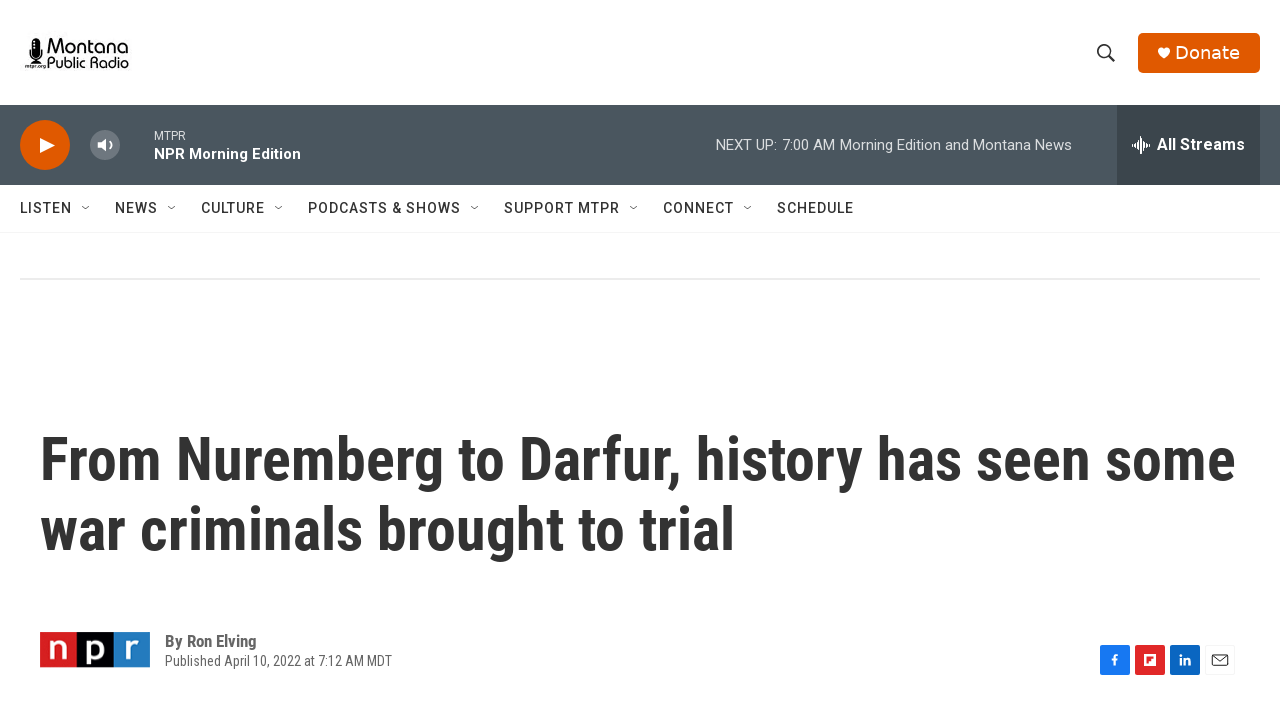

--- FILE ---
content_type: text/html; charset=utf-8
request_url: https://www.google.com/recaptcha/api2/aframe
body_size: 266
content:
<!DOCTYPE HTML><html><head><meta http-equiv="content-type" content="text/html; charset=UTF-8"></head><body><script nonce="phzm-KUBsr4j-CKQaKsVPQ">/** Anti-fraud and anti-abuse applications only. See google.com/recaptcha */ try{var clients={'sodar':'https://pagead2.googlesyndication.com/pagead/sodar?'};window.addEventListener("message",function(a){try{if(a.source===window.parent){var b=JSON.parse(a.data);var c=clients[b['id']];if(c){var d=document.createElement('img');d.src=c+b['params']+'&rc='+(localStorage.getItem("rc::a")?sessionStorage.getItem("rc::b"):"");window.document.body.appendChild(d);sessionStorage.setItem("rc::e",parseInt(sessionStorage.getItem("rc::e")||0)+1);localStorage.setItem("rc::h",'1769692659999');}}}catch(b){}});window.parent.postMessage("_grecaptcha_ready", "*");}catch(b){}</script></body></html>